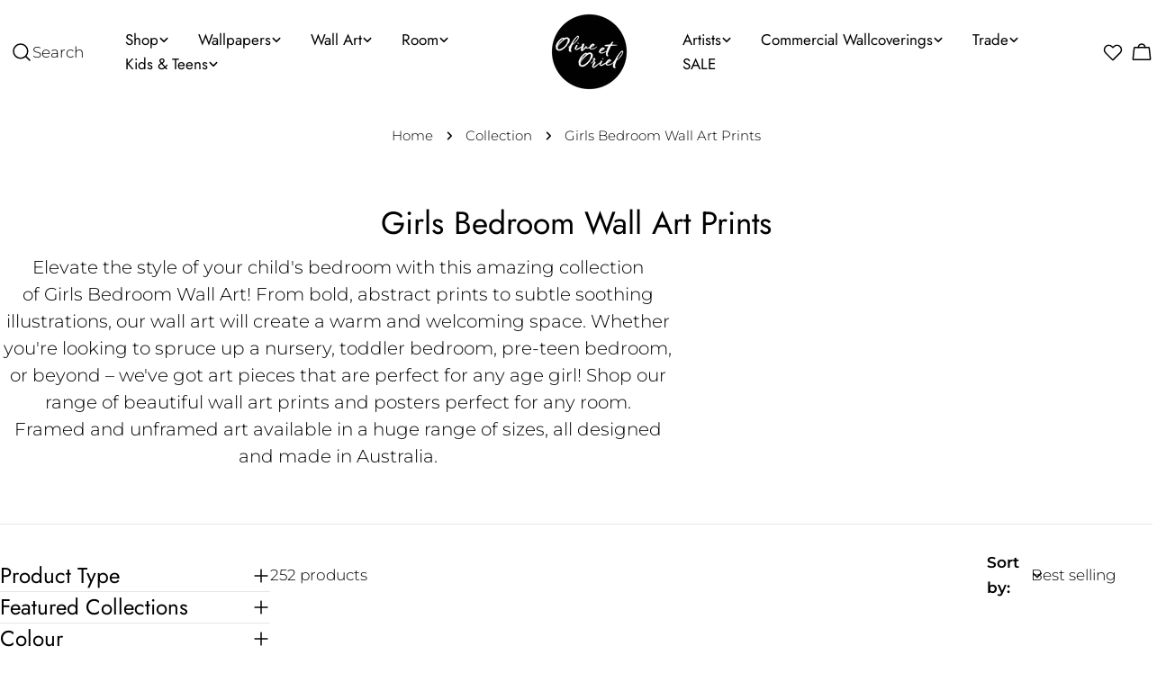

--- FILE ---
content_type: text/html; charset=utf-8
request_url: https://sapi.negate.io/script
body_size: -381
content:
GV66KyvR6nEfrv05GH5loVabbs4qdehRYiA0O1A/2r2T2CHJY2dgWhzhQb7Ui0DERcfcFtwCDnw+iPcnpkag9ZA=

--- FILE ---
content_type: text/css
request_url: https://oliveetoriel.com/cdn/shop/t/93/assets/section-layered-images-with-text.css?v=29936697245237519361764028049
body_size: -307
content:
.section-layered-images-with-text{overflow:hidden}.section-layered-images-with-text .section__header{padding-bottom:0}@media (max-width: 767.98px){.layered-images .even-layers{position:relative;margin-bottom:2.4rem;display:flex;flex-direction:column}.layered-images .odd-layers{position:relative;margin:4.2rem 2.8rem 0 2.5rem;bottom:0;display:flex;justify-content:flex-end}.layered-images .layer{width:28vw}.layered-images .layer-1{position:static;align-self:center;margin-inline-start:-15%}.layered-images .layer-2{position:static}.layered-images .layer-3{position:static;align-self:flex-end;margin-top:-3.6rem}.layered-images .layer-5{bottom:.8rem;inset-inline-start:0}.layered-images .layer-4{bottom:min(4.8rem,var(--section-padding-bottom, 0) * -.6);inset-inline-start:0}}@media (min-width: 768px){.section-layered-images-with-text .section__header{width:40%;margin:0 auto}.layered-images{margin:15.1rem 0;z-index:0}.layered-images .layer{max-width:30%;z-index:-1}.layered-images .layer-1{width:23.8rem;top:0;inset-inline-start:2.8rem;transform:translateY(-63%)}.layered-images .layer-2{width:19.3rem;top:82%;inset-inline-start:72%;transform:translateY(-58%)}.layered-images .layer-3{top:100%;transform:translateY(-2rem);inset-inline-end:72.5%;width:16.9rem}.layered-images .layer-4{bottom:100%;transform:translateY(60%);inset-inline-start:79%;z-index:-2;width:25.4rem}.layered-images .layer-5{top:50%;transform:translateY(-60%);inset-inline-start:-3.5rem;width:13.9rem}}@media (min-width: 1280px){.layered-images{margin:19.6rem 0}.layered-images .layer-1{width:31rem}.layered-images .layer-2{width:25rem;top:100%}.layered-images .layer-3{width:22rem}.layered-images .layer-4{width:33rem}.layered-images .layer-5{width:18rem}}
/*# sourceMappingURL=/cdn/shop/t/93/assets/section-layered-images-with-text.css.map?v=29936697245237519361764028049 */


--- FILE ---
content_type: text/css
request_url: https://oliveetoriel.com/cdn/shop/t/93/assets/search.css?v=94606528337522958341764028049
body_size: -75
content:
.search__content .media-wrapper{flex:0 0 10rem}@media (max-width: 767.98px){.search__content .media-wrapper{flex:0 0 8rem}}.search__field input:not(:placeholder-shown)~.search__reset{opacity:1}.search__field .icon-loader{transition-property:opacity,visibility}.search__field-icon{inset-inline-start:2.4rem}.search__input{width:100%;padding-inline-end:2.4rem;padding-inline-start:5.6rem;border-color:transparent}.search__input::-webkit-search-decoration,.search__input::-webkit-search-cancel-button,.search__input::-webkit-search-results-button,.search__input::-webkit-search-results-decoration{appearance:none;-webkit-appearance:none}.search__reset{padding:0;border:0;inset-inline-end:2.4rem;transition:opacity .2s;letter-spacing:normal;text-transform:capitalize;font-size:1.2rem;opacity:0}.search__results{display:none}.search__results mark{background-color:transparent}.search__content{padding-block:2.4rem}.template-search .search__content{padding:2.4rem}.search__form{padding:.1rem 2rem 2rem}.search__form[loading] .search__reset .icon-loader{opacity:1;visibility:visible;transition-delay:.1s}.search__form[loading] .search__reset span{opacity:0}.search__form[results] .search__results{display:flex}.search__form[results] .search__recommendations{display:none}.template-search .search__form{max-width:65rem;padding:0}.search__results-all{padding-block-start:2.4rem}.search__box-item{padding-block-start:2.4rem;border-top:.1rem solid rgb(var(--color-border))}.search__box-item:first-child{padding-block-start:0;border-top:0}.search__empty{padding-block:5rem}.template-search .search__content{position:absolute;inset-block-start:calc(100% + 1rem);inset-inline-start:0;width:100%;background-color:rgb(var(--color-background));max-height:calc(100vh - 100px);opacity:0;visibility:hidden;pointer-events:none;border:.1rem solid rgb(var(--color-border));border-radius:var(--inputs-radius)}.predictive-search-open .template-search .search__content{opacity:1;visibility:visible;pointer-events:auto;z-index:11;transition-property:opacity,transform;transition:.5s cubic-bezier(.3,1,.3,1)}.template-search .search__content::-webkit-scrollbar-track{margin-block:var(--inputs-radius)}.predictive-search-open .template-search .search__field{z-index:11}.template-search__header{margin-bottom:3rem}@media (min-width: 768px){.template-search__header{margin-bottom:5rem}}body.search-template,.site-wrapper{display:flex;flex-direction:column;flex:1}body.search-template #MainContent,.site-wrapper #MainContent{flex:1}.predictive-search-result__list-item{text-transform:capitalize}
/*# sourceMappingURL=/cdn/shop/t/93/assets/search.css.map?v=94606528337522958341764028049 */
